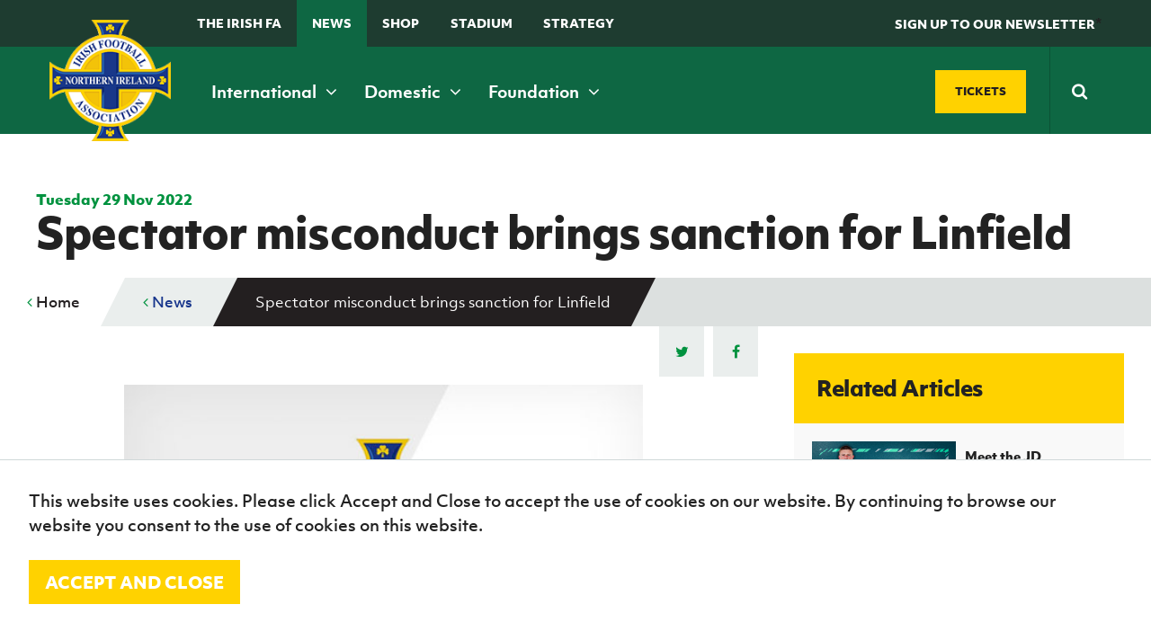

--- FILE ---
content_type: text/html; charset=utf-8
request_url: https://www.irishfa.com/news/2022/november/spectator-misconduct-brings-sanction-for-linfield
body_size: 20398
content:


<!DOCTYPE html>
<html lang="en" xmlns:ng="http://angularjs.org" id="ng-app" data-ng-app="ifaApp" data-ng-controller="main">
<head>
    <meta charset="UTF-8" />

<title>Spectator misconduct brings sanction for Linfield | IFA</title>
<meta name="description" content="The Irish FA’s Disciplinary Committee has upheld&#160;notices&#160;of&#160;complaint against&#160;both&#160;Linfield FC&#160;and Glentoran FC&#160;for breaches of the&#160;association’s&#160;Disciplinar..." />
<meta name="keywords" />

<meta property="og:locale" content="en_GB" />
<meta property="og:type" content=""/>
<meta property="og:title" content="Spectator misconduct brings sanction for Linfield" />
<meta property="og:description" content="The Irish FA’s Disciplinary Committee has upheld&#160;notices&#160;of&#160;complaint against&#160;both&#160;Linfield FC&#160;and Glentoran FC&#160;for breaches of the&#160;association’s&#160;Disciplinar..." />
<meta property="og:url" content="http://www.irishfa.com/news/2022/november/spectator-misconduct-brings-sanction-for-linfield"/>
  <meta property="og:image" content="/media/5200/ifa2.jpg"/>  
  <meta property="og:image:type" content="image/jpg" />

<meta property="og:site_name" content="IFA" />


<meta name="twitter:card" content="summary_large_image" />
<meta name="twitter:title" content="Spectator misconduct brings sanction for Linfield | IFA" />
<meta name="twitter:description" content="The Irish FA’s Disciplinary Committee has upheld&#160;notices&#160;of&#160;complaint against&#160;both&#160;Linfield FC&#160;and Glentoran FC&#160;for breaches of the&#160;association’s&#160;Disciplinar..." />
  <meta name="twitter:image:src" content="http://www.irishfa.com/media/5200/ifa2.jpg?width=500&height=250&mode=crop" />
<meta name="twitter:domain" content="http://www.irishfa.com" />

    <meta name="viewport" content="width=device-width, maximum-scale=1.0, initial-scale=1.0, user-scalable=no" />
    <meta name="apple-mobile-web-app-capable" content="yes" />
    <meta name="apple-mobile-web-app-status-bar-style" content="black" />
	
	<meta name="facebook-domain-verification" content="ffus2h74gl4tk3dr7z4bsny8yw15w4" />
	
    <!--[if lt IE 9]><script src="scripts/html5shiv.js"></script><![endif]-->
    




    <link rel="icon" type="image/x-icon" href="/images/favicon.ico">
    <link rel="apple-touch-icon-precomposed" sizes="114x114" href="/images/apple-touch-icon-114x114-precomposed.png">
    <link rel="apple-touch-icon-precomposed" sizes="72x72" href="/images/apple-touch-icon-72x72-precomposed.png">
    <link rel="apple-touch-icon-precomposed" href="/images/apple-touch-icon-57x57-precomposed.png">
    <link href="https://maxcdn.bootstrapcdn.com/font-awesome/4.7.0/css/font-awesome.min.css" rel="stylesheet">

    
    <link rel="stylesheet" href="https://use.typekit.net/rbe1mpf.css">

    <link rel="stylesheet" href="/css/jquery.fancybox.css" />
    <link rel="stylesheet" href="/Css/dist/style.css" />

    <style>
        .field-validation-error {
            color: red;
        }

        .radiobuttonlist label {
            display: inline !important;
        }

        html, body {
          overflow-x: hidden;
        }
        
        body {
          position: relative
        }
    </style>

    

    <script src="/scripts/jquery-1.10.2.min.js"></script>
    <script src="/scripts/underscore.js"></script>
    <script src="/scripts/owl.carousel.min.js"></script>

    <script src="/scripts/site.js"></script>
    <script src="/scripts/jquery.fancybox.pack.js"></script>
    <script src="/scripts/jquery.fancybox-media.js"></script>
    <script src="/scripts/ddaccordion.js"></script>
    <script src="/scripts/jquery.cycle2.js"></script>
    <script src="/scripts/jquery.cycle2.carousel.min.js"></script>
    <script src="/scripts/css3-mediaqueries.js"></script>
    <script src="/scripts/jquery.easytabs.js"></script>
    <script src="/scripts/selectivizr-min.js"></script>
    <script src="/scripts/waypoints.min.js"></script>
    <script src="/scripts/jquery.counterup.min.js"></script>
    <script src="/scripts/site-specific-scripts.js"></script>
    <script src="/scripts/imagesloaded.js"></script>
    <script src="/scripts/moment.min.js"></script>

    <script src="/scripts/jquery.countdown.js"></script>

    <script src="/Scripts/jquery.cookie.js"></script>
    

    <script src="/scripts/jquery.countdown.js"></script>
    <script src="/Scripts/foundation.min.js"></script>

    

        <script>
        (function (i, s, o, g, r, a, m) {
            i['GoogleAnalyticsObject'] = r; i[r] = i[r] || function () {
                (i[r].q = i[r].q || []).push(arguments)
            }, i[r].l = 1 * new Date(); a = s.createElement(o),
                m = s.getElementsByTagName(o)[0]; a.async = 1; a.src = g; m.parentNode.insertBefore(a, m)
        })(window, document, 'script', '//www.google-analytics.com/analytics.js', 'ga');

        ga('create', 'UA-2813378-1', 'auto');
        ga('send', 'pageview');

    </script>




    <!-- Google Tag Manager -->
    <script>
        (function (w, d, s, l, i) {
            w[l] = w[l] || []; w[l].push({
                'gtm.start':
                    new Date().getTime(), event: 'gtm.js'
            }); var f = d.getElementsByTagName(s)[0],
                j = d.createElement(s), dl = l != 'dataLayer' ? '&l=' + l : ''; j.async = true; j.src =
                    'https://www.googletagmanager.com/gtm.js?id=' + i + dl; f.parentNode.insertBefore(j, f);
        })(window, document, 'script', 'dataLayer', 'GTM-TQMRZMD');</script>
    <!-- End Google Tag Manager —>


        <!-- Facebook Pixel Code -->
    <script>!function (f, b, e, v, n, t, s) { if (f.fbq) return; n = f.fbq = function () { n.callMethod ? n.callMethod.apply(n, arguments) : n.queue.push(arguments) }; if (!f._fbq) f._fbq = n; n.push = n; n.loaded = !0; n.version = '2.0'; n.queue = []; t = b.createElement(e); t.async = !0; t.src = v; s = b.getElementsByTagName(e)[0]; s.parentNode.insertBefore(t, s) }(window, document, 'script', 'https://connect.facebook.net/en_US/fbevents.js'); fbq('init', '177317209476072'); // Insert your pixel ID here. fbq('track', 'PageView');</script>
    <noscript><img height="1" width="1" style="display:none" src="https://www.facebook.com/tr?id=177317209476072&ev=PageView&noscript=1" ; /></noscript> <!-- DO NOT MODIFY -->
    <!-- End Facebook Pixel Code -->

</head>
<body>
    <noscript>
        <img src="http://www.s3network1.com/images/track/62062.png?trk_user=62062&trk_tit=jsdisabled&trk_ref=jsdisabled&trk_loc=jsdisabled" height="0" width="0" style="display:none;" />
    </noscript>

    <script>
        $(document).ready(function () {
            //alert('boo');
            cookiesPolicyBar();
        });

        function cookiesPolicyBar() {
            // Check cookie
            if ($.cookie('ifaGdprCookie') != "active") $('#cookieAcceptBar').show();
            //Assign cookie on click
            $('#cookieAcceptBarConfirm').on('click', function () {
                $.cookie('ifaGdprCookie', 'active', { expires: 7, path: '/' }); // cookie will expire in one day
                $('#cookieAcceptBar').fadeOut();

            });
        }
    </script>
    <header class="header-inner">

        <form class="search-mobile" action="/search-results" method="get">
            <div class="search-mobile-container">
                <input type="text" placeholder="Search" name="q" required />
                <button type="submit"><span><i class="fa fa-search"></i></span></button>
            </div>
        </form>

        <div class="top-nav show-for-xmedium ">
            <div class="grid-container">
                <div class="grid-x grid-padding-x align-middle">
                    <div class="cell small-12 medium-8">
                        <ul>
                            
                            <li><a href="/irish-football-association">The Irish FA</a></li>
                            <li><a class="menu-state-active" href="/news">News</a></li>
                            
                            <li><a href="/shop" target="_blank">Shop</a></li>
                            <li><a href="/national-football-stadium-at-windsor-park">Stadium</a></li>
                                                        
                            
							<li>
                                <a href="https://www.irishfa.com/irish-fa-five-year-strategy">
                                    STRATEGY
                                </a>
                            </li>
                            <li><a class="search-trigger" href="#">&nbsp;</a></li>
                        </ul>
                    </div>
                    <div class="cell small-12 medium-4 text-right">
                        <a href="#" class="header-btn" data-open="news-letter" ng-click="showNewsLetterForm()" ng-class="{'' : shownews}"><span>SIGN UP TO OUR NEWSLETTER</span></a>*
                    </div>
                </div>
            </div>
        </div>
        <nav class="main-navigation ">
            <div class="grid-container">

                <div class="grid-x grid-padding-x align-middle">

                    <div class="cell small-12 medium-12 xmedium-9">
                        <div class="header-left">
                            <span class="mobile-navigation-trigger" ng-click="mobilemenuopen=!mobilemenuopen">
                                <i class="fa" ng-class="{ 'fa-bars' : !mobilemenuopen, 'fa-times' : mobilemenuopen }"></i>
                                <em ng-if="!mobilemenuopen">Menu</em>
                                <em ng-if="mobilemenuopen">Close</em>
                            </span>
                        </div>

                        <a class="logo" href="/">
                            <img src="/images/logo.png" alt="Irish Football Association">
                        </a>
                        <span class="mobile-search-trigger"> </span>

                        <nav class="main-nav">
                            <ul>
                                <li><a href="/ifa-international" data-meganav="1" class="meganav-trigger">International&nbsp;<i class="fa fa-angle-down"></i></a></li>
                                <li><a href="/ifa-domestic" data-meganav="2" class="meganav-trigger">Domestic&nbsp;<i class="fa fa-angle-down"></i></a></li>
                                <li><a href="/irish-fa-foundation" data-meganav="3" class="meganav-trigger">Foundation&nbsp;<i class="fa fa-angle-down"></i></a></li>
                            </ul>
                        </nav>
                    </div>
                    <div class="cell small-12 medium-12 xmedium-3">

                        <div class="header-ticket-search align-middle flex-end">
                            <a class="button custom-size" href="https://www.irishfa.com/tickets" class="buy-tickets"><span>Tickets</span></a>
                            <span class="middle-border"></span>
                            <form class="search-main" action="/search-results" method="get">
                                <input class="search-input" autocomplete="off" type="text" placeholder="Search" name="q" required />
                                <button type="submit"><span><i class="fa fa-search"></i></span></button>
                            </form>
                        </div>
                    </div>

                </div>
            </div>
        </nav>

        <div class="reveal" id="news-letter" data-reveal>
            <h2><strong>Sign up to the Irish FA Newsletter today</strong></h2>
            <small>Keep up-to-date with all the latest news from the Irish FA including ticket updates, match information, competitions, articles and much more.</small>

            <form ng-submit="submitFanNews()" id="fan-news-form" ng-class="{'show' : shownews, 'sent' : sent}">

                <input type="email" class="textbox" ng-model="newsletterEmail" ng-show="shownews" placeholder="Email address" required />
                <button type="submit" class="button yellow">
                    <span ng-hide="newsSending">Subscribe</span>
                    <i ng-if="newsSending" class="fa fa-cog fa-spin"></i>
                </button>

                <div id="thank-you"><span>Thank you</span></div>

            </form>

            <button class="close-button" data-close aria-label="Close reveal" type="button">
                <span aria-hidden="true" class="color--white">&times;</span>
            </button>

            

        </div>







         <div class="meganav" data-meganav="1">
      <div class="row-medium">
        <div class="col col-4">

                  <div class="subsection">
          <h5><a href="/ifa-international/fixtures-and-results"><i>B</i><span>Fixtures and results</span></a></h5>
        </div>
 
           

        </div>
        <div class="col col-4">

                  <div class="subsection">
          <h5><a href="/ifa-international/squads"><i>E</i><span>Squads</span></a></h5>
            <ul>
                <li><a href="/ifa-international/squads/northern-ireland-senior-men">Northern Ireland Senior Men</a></li>
                <li><a href="/ifa-international/squads/northern-ireland-under-21">Northern Ireland Under 21</a></li>
                <li><a href="/ifa-international/squads/northern-ireland-under-19-men">Northern Ireland Under 19 Men</a></li>
                <li><a href="/ifa-international/squads/northern-ireland-under-17-men">Northern Ireland Under 17 Men</a></li>
                <li><a href="/ifa-international/squads/northern-ireland-senior-women">Northern Ireland Senior Women</a></li>
                <li><a href="/ifa-international/squads/northern-ireland-under-19-women">Northern Ireland Under 19 Women</a></li>
                <li><a href="/ifa-international/squads/northern-ireland-under-17-women">Northern Ireland Under 17 Women</a></li>
            </ul>
        </div>
 
           

        </div>
        <div class="col col-4">

                  <div class="subsection">
          <h5><a href="/ifa-international/gawa-zone"><i>D</i><span>GAWA Zone</span></a></h5>
            <ul>
                <li><a href="/ifa-international/gawa-zone/supporters-clubs">Supporters&#39; clubs</a></li>
                <li><a href="/ifa-international/gawa-zone/fan-experience">Fan Experience</a></li>
                <li><a href="/ifa-international/gawa-zone/rewind-watch-classic-northern-ireland-matches">REWIND: Watch classic Northern Ireland matches</a></li>
                <li><a href="/ifa-international/gawa-zone/northern-ireland-hall-of-fame">Northern Ireland Hall of Fame</a></li>
                <li><a href="/ifa-international/gawa-zone/gawa-shop">GAWA Shop</a></li>
            </ul>
        </div>
 
                  <div class="subsection">
          <h5><a href="/ifa-international/jd-national-academy"><i>J</i><span>JD National Academy</span></a></h5>
            <ul>
                <li><a href="/ifa-international/jd-national-academy/about-jd-national-academy">About JD National Academy</a></li>
            </ul>
        </div>
 

        </div>
      </div>
    </div>


    <div class="meganav" data-meganav="2">
      <div class="row-medium">
        <div class="col col-4">

                  <div class="subsection">
          <h5><a href="/ifa-domestic/fixtures-results"><i>B</i><span>Fixtures &amp; Results</span></a></h5>
        </div>
 
                  <div class="subsection">
          <h5><a href="/ifa-domestic/cup-competitions"><i>A</i><span>Cup competitions</span></a></h5>
            <ul>
                <li><a href="/ifa-domestic/cup-competitions/clearer-water-irish-cup">Clearer Water Irish Cup</a></li>
                <li><a href="/ifa-domestic/cup-competitions/womens-challenge-cup">Women&#39;s Challenge Cup</a></li>
                <li><a href="/ifa-domestic/cup-competitions/mccombs-coach-travel-intermediate-cup">McComb&#39;s Coach Travel Intermediate Cup</a></li>
                <li><a href="/ifa-domestic/cup-competitions/fonacab-craig-stanfield-junior-cup">fonaCAB Craig Stanfield Junior Cup</a></li>
                <li><a href="/ifa-domestic/cup-competitions/harry-cavan-youth-cup">Harry Cavan Youth Cup</a></li>
            </ul>
        </div>
 

        </div>
        <div class="col col-4">

                  <div class="subsection">
          <h5><a href="/ifa-domestic/leagues"><i>M</i><span>Leagues</span></a></h5>
            <ul>
                <li><a href="/ifa-domestic/leagues/nifl-premiership">NIFL Premiership</a></li>
                <li><a href="/ifa-domestic/leagues/nifl-women-s-premiership">NIFL Women’s Premiership</a></li>
                <li><a href="/ifa-domestic/leagues/nifl-championship">NIFL Championship</a></li>
                <li><a href="/ifa-domestic/leagues/nifl-premier-intermediate-league">NIFL Premier Intermediate League</a></li>
                <li><a href="/ifa-domestic/leagues/northern-ireland-womens-football-association">Northern Ireland Women&#39;s Football Association</a></li>
                <li><a href="/ifa-domestic/leagues/northern-amateur-football-league">Northern Amateur Football League</a></li>
                <li><a href="/ifa-domestic/leagues/player-registration-forms">Player Registration Forms</a></li>
            </ul>
        </div>
 

        </div>
        <div class="col col-4">


        </div>
      </div>
    </div>

    <div class="meganav" data-meganav="3">
      <div class="row-medium">
        <div class="col col-3">

                  <div class="subsection">
          <h5><a href="/irish-fa-foundation/grassroots-and-youth-football"><i>G</i><span>Grassroots and Youth Football</span></a></h5>
            <ul>
                <li><a href="/irish-fa-foundation/grassroots-and-youth-football/irish-fa-football-camps">Irish FA Football Camps</a></li>
                <li><a href="/irish-fa-foundation/grassroots-and-youth-football/mcdonalds-programmes">McDonald&#39;s Programmes</a></li>
                <li><a href="/irish-fa-foundation/grassroots-and-youth-football/girls-and-womens-football">Girls&#39; and women&#39;s football</a></li>
                <li><a href="/irish-fa-foundation/grassroots-and-youth-football/safeguarding">Safeguarding</a></li>
                <li><a href="/irish-fa-foundation/grassroots-and-youth-football/delivering-let-them-play">Delivering Let Them Play</a></li>
                <li><a href="/irish-fa-foundation/grassroots-and-youth-football/schools-programmes">Schools Programmes</a></li>
                <li><a href="/irish-fa-foundation/grassroots-and-youth-football/howdens-game-changer-programme">Howdens Game Changer Programme</a></li>
                <li><a href="/irish-fa-foundation/grassroots-and-youth-football/youth-football-framework">Youth Football Framework</a></li>
            </ul>
        </div>
 


        </div>
        <div class="col col-3">

                  <div class="subsection">
          <h5><a href="/irish-fa-foundation/disability-and-inclusive-football"><i>K</i><span>Disability and Inclusive Football</span></a></h5>
            <ul>
                <li><a href="/irish-fa-foundation/disability-and-inclusive-football/coaching">Coaching</a></li>
                <li><a href="/irish-fa-foundation/disability-and-inclusive-football/disability-strategy-booklet">Disability Strategy Booklet</a></li>
                <li><a href="/irish-fa-foundation/disability-and-inclusive-football/deaf-football">Deaf football</a></li>
                <li><a href="/irish-fa-foundation/disability-and-inclusive-football/george-best-community-cup">George Best Community Cup</a></li>
            </ul>
        </div>
 


        </div>
        <div class="col col-3">

                  <div class="subsection">
          <h5><a href="/irish-fa-foundation/community-volunteering"><i>C</i><span>Community &amp; Volunteering</span></a></h5>
            <ul>
                <li><a href="/irish-fa-foundation/community-volunteering/stadium-community-benefits-initiative">Stadium Community Benefits Initiative</a></li>
                <li><a href="/irish-fa-foundation/community-volunteering/how-to-volunteer">How to volunteer</a></li>
                <li><a href="/irish-fa-foundation/community-volunteering/people-clubs">People &amp; Clubs</a></li>
                <li><a href="/irish-fa-foundation/community-volunteering/stay-onside">Stay Onside</a></li>
                <li><a href="/irish-fa-foundation/community-volunteering/ahead-of-the-game">Ahead of the Game</a></li>
                <li><a href="/irish-fa-foundation/community-volunteering/walking-football">Walking Football</a></li>
                <li><a href="/irish-fa-foundation/community-volunteering/department-for-communities">Department for Communities</a></li>
                <li><a href="/irish-fa-foundation/community-volunteering/young-leaders-programme">Young Leaders Programme</a></li>
                <li><a href="/irish-fa-foundation/community-volunteering/fresh-start-through-sport-programme">Fresh Start Through Sport Programme</a></li>
            </ul>
        </div>
 

        </div>
        <div class="col col-3">

                  <div class="subsection">
          <h5><a href="/irish-fa-foundation/futsal"><i>N</i><span>Futsal</span></a></h5>
            <ul>
                <li><a href="/irish-fa-foundation/futsal/grassroots-futsal-development">Grassroots Futsal Development</a></li>
                <li><a href="/irish-fa-foundation/futsal/domestic-futsal-competitions">Domestic Futsal Competitions</a></li>
                <li><a href="/irish-fa-foundation/futsal/futsal-coach-education">Futsal Coach Education</a></li>
                <li><a href="/irish-fa-foundation/futsal/futsal-referee-education">Futsal Referee Education</a></li>
                <li><a href="/irish-fa-foundation/futsal/international-futsal">International Futsal</a></li>
            </ul>
        </div>
 

        </div>
      </div>
    </div>





        <div class="clearfix"></div>
        </div>
    </header>


    <style>
        .sub-nav {
            display: none;
        }

            .sub-nav.open {
                display: block;
            }
    </style>


    
<nav class="mobile-navigation" ng-class="{'open' : mobilemenuopen}">
  <ul>
    <li><a href="/">Home</a></li>
        <li>

                <a href="/ifa-international">International teams</a>
                    <span class="nav-toggle"><i class="fa fa-angle-down"></i></span>
                    <ul class="sub-nav">
                            <li>
                                <a href="/ifa-international/fixtures-and-results">Fixtures and results</a>
                            </li>
                            <li>
                                <a href="/ifa-international/squads">Squads</a>
                            </li>
                            <li>
                                <a href="/ifa-international/gawa-zone">GAWA Zone</a>
                            </li>
                            <li>
                                <a href="/ifa-international/jd-national-academy">JD National Academy</a>
                            </li>
                            <li>
                                <a href="/ifa-international/irish-fa-jd-national-academy-residential">Irish FA JD National Academy Residential</a>
                            </li>
                            <li>
                                <a href="/ifa-international/a-new-dream-uefa-womens-euro-2022">A New Dream | UEFA Women&#39;s Euro 2022</a>
                            </li>
                    </ul>

        </li>
        <li>

                <a href="/ifa-domestic">Domestic</a>
                    <span class="nav-toggle"><i class="fa fa-angle-down"></i></span>
                    <ul class="sub-nav">
                            <li>
                                <a href="/ifa-domestic/fixtures-results">Fixtures &amp; Results</a>
                            </li>
                            <li>
                                <a href="/ifa-domestic/cup-competitions">Cup competitions</a>
                            </li>
                            <li>
                                <a href="/ifa-domestic/leagues">Leagues</a>
                            </li>
                    </ul>

        </li>
        <li>

                <a href="/irish-fa-foundation">Irish FA Foundation</a>
                    <span class="nav-toggle"><i class="fa fa-angle-down"></i></span>
                    <ul class="sub-nav">
                            <li>
                                <a href="/irish-fa-foundation/grassroots-and-youth-football">Grassroots and Youth Football</a>
                            </li>
                            <li>
                                <a href="/irish-fa-foundation/disability-and-inclusive-football">Disability and Inclusive Football</a>
                            </li>
                            <li>
                                <a href="/irish-fa-foundation/community-volunteering">Community &amp; Volunteering</a>
                            </li>
                            <li>
                                <a href="/irish-fa-foundation/futsal">Futsal</a>
                            </li>
                            <li>
                                <a href="/irish-fa-foundation/ifa-foundation-online-resources">IFA Foundation online resources</a>
                            </li>
                    </ul>

        </li>
        <li>

                <a href="/irish-football-association">The Irish FA</a>
                    <span class="nav-toggle"><i class="fa fa-angle-down"></i></span>
                    <ul class="sub-nav">
                            <li>
                                <a href="/irish-football-association/about-the-ifa">About the IFA</a>
                            </li>
                            <li>
                                <a href="/irish-football-association/irish-fa-dcms-grassroots-facilities-investment-fund-2025-26">Irish FA / DCMS Grassroots Facilities Investment Fund 2025-26</a>
                            </li>
                            <li>
                                <a href="/irish-football-association/appeals">Appeals</a>
                            </li>
                            <li>
                                <a href="/irish-football-association/coach-education">Coach Education</a>
                            </li>
                            <li>
                                <a href="/irish-football-association/refereeing">Refereeing</a>
                            </li>
                            <li>
                                <a href="/irish-football-association/official-partners-of-the-irish-fa">Official partners of the Irish FA</a>
                            </li>
                            <li>
                                <a href="/irish-football-association/association-documents">Association Documents</a>
                            </li>
                            <li>
                                <a href="/irish-football-association/stadium">Stadium</a>
                            </li>
                            <li>
                                <a href="/irish-football-association/suspension-list-and-notice-of-complaints">Suspension List and Notice of Complaints</a>
                            </li>
                            <li>
                                <a href="/irish-football-association/club-licensing">Club Licensing</a>
                            </li>
                            <li>
                                <a href="/irish-football-association/rules-and-regulations">Rules and regulations</a>
                            </li>
                            <li>
                                <a href="/irish-football-association/agents">Agents</a>
                            </li>
                            <li>
                                <a href="/irish-football-association/anti-doping">Anti-doping</a>
                            </li>
                            <li>
                                <a href="/irish-football-association/contact-us">Contact Us</a>
                            </li>
                            <li>
                                <a href="/irish-football-association/social-return-on-investment-sroi">Social Return On Investment  - SROI</a>
                            </li>
                            <li>
                                <a href="/irish-football-association/youth-football-framework">Youth Football Framework</a>
                            </li>
                            <li>
                                <a href="/irish-football-association/facilities">Facilities</a>
                            </li>
                            <li>
                                <a href="/irish-football-association/men-s-football-pyramid-restructure">Men’s Football Pyramid Restructure</a>
                            </li>
                            <li>
                                <a href="/irish-football-association/inspire-programme">Inspire Programme</a>
                            </li>
                    </ul>

        </li>
        <li>

                <a href="/news">News</a>
                    <span class="nav-toggle"><i class="fa fa-angle-down"></i></span>
                    <ul class="sub-nav">
                            <li>
                                <a href="/news/categories">Categories</a>
                            </li>
                    </ul>

        </li>
        <li>

                <a href="/events">Events</a>
                    <span class="nav-toggle"><i class="fa fa-angle-down"></i></span>
                    <ul class="sub-nav">
                            <li>
                                <a href="/events/categories">Categories</a>
                            </li>
                    </ul>

        </li>
        <li>

                <a href="/shop">Shop</a>
                    <span class="nav-toggle"><i class="fa fa-angle-down"></i></span>
                    <ul class="sub-nav">
                            <li>
                                <a href="/shop/black-friday-offers-2023">Black Friday offers 2023</a>
                            </li>
                    </ul>

        </li>
        <li>

                <a class="button blue" href="/tickets"><i>H</i> Tickets</a>

        </li>
        <li>

                <a href="/subscribe">Subscribe</a>

        </li>
        <li>

                <a href="/newsletter">Newsletter</a>

        </li>
        <li>

                <a href="/irish-fa-five-year-strategy">Irish FA five-year strategy</a>

        </li>
        <li>

                <a href="/find-a-club">Find A Club</a>
                    <span class="nav-toggle"><i class="fa fa-angle-down"></i></span>
                    <ul class="sub-nav">
                            <li>
                                <a href="/find-a-club/sion-swifts-ladies-girls-fc">Sion Swifts Ladies &amp; Girls FC</a>
                            </li>
                            <li>
                                <a href="/find-a-club/linfield-ladies-fc">Linfield Ladies FC</a>
                            </li>
                            <li>
                                <a href="/find-a-club/glentoran-women-fc">Glentoran Women FC</a>
                            </li>
                            <li>
                                <a href="/find-a-club/crusaders-strikers-womens-fc">Crusaders Strikers Women&#39;s F.C.</a>
                            </li>
                            <li>
                                <a href="/find-a-club/craigavon-city-ladies">Craigavon City Ladies</a>
                            </li>
                            <li>
                                <a href="/find-a-club/ambassadors-fc">Ambassadors FC</a>
                            </li>
                            <li>
                                <a href="/find-a-club/lisburn-ladies">Lisburn Ladies</a>
                            </li>
                            <li>
                                <a href="/find-a-club/carnmoney-ladies-fc">Carnmoney Ladies FC</a>
                            </li>
                            <li>
                                <a href="/find-a-club/albert-foundry-fc">Albert Foundry FC</a>
                            </li>
                            <li>
                                <a href="/find-a-club/antrim-rovers-fc">Antrim Rovers FC</a>
                            </li>
                            <li>
                                <a href="/find-a-club/armagh-city-ladies-and-girls">Armagh City Ladies and Girls</a>
                            </li>
                            <li>
                                <a href="/find-a-club/ballinamallard-united">Ballinamallard United</a>
                            </li>
                            <li>
                                <a href="/find-a-club/ballymena-united-allstars">Ballymena United Allstars</a>
                            </li>
                            <li>
                                <a href="/find-a-club/22nd-ob-ladies-fc">22nd OB / Ladies FC</a>
                            </li>
                            <li>
                                <a href="/find-a-club/ballynagross-fc">Ballynagross FC</a>
                            </li>
                            <li>
                                <a href="/find-a-club/ballynahinch-youth-ladies">Ballynahinch Youth Ladies</a>
                            </li>
                            <li>
                                <a href="/find-a-club/banbridge-rangers">Banbridge Rangers</a>
                            </li>
                            <li>
                                <a href="/find-a-club/bangor-ladies-fc">Bangor Ladies FC</a>
                            </li>
                            <li>
                                <a href="/find-a-club/belfast-celtic-ladies">Belfast Celtic Ladies</a>
                            </li>
                            <li>
                                <a href="/find-a-club/belfast-ravens">Belfast Ravens</a>
                            </li>
                            <li>
                                <a href="/find-a-club/belfast-swifts">Belfast Swifts</a>
                            </li>
                            <li>
                                <a href="/find-a-club/carrick-rangers-academy">Carrick Rangers Academy</a>
                            </li>
                            <li>
                                <a href="/find-a-club/castlewellan-fc">Castlewellan FC</a>
                            </li>
                            <li>
                                <a href="/find-a-club/cliftonville-ladies">Cliftonville Ladies</a>
                            </li>
                            <li>
                                <a href="/find-a-club/coleraine-ladies">Coleraine Ladies</a>
                            </li>
                            <li>
                                <a href="/find-a-club/comber-rec-ladies">Comber Rec Ladies</a>
                            </li>
                            <li>
                                <a href="/find-a-club/craigavon-city">Craigavon City</a>
                            </li>
                            <li>
                                <a href="/find-a-club/crewe-united-ladies">Crewe United Ladies</a>
                            </li>
                            <li>
                                <a href="/find-a-club/crumlin-united-football-academy">Crumlin United Football Academy</a>
                            </li>
                            <li>
                                <a href="/find-a-club/derry-city-fc">Derry City FC</a>
                            </li>
                            <li>
                                <a href="/find-a-club/downpatrick-fc">Downpatrick FC</a>
                            </li>
                            <li>
                                <a href="/find-a-club/dungiven-celtic-girls">Dungiven Celtic Girls</a>
                            </li>
                            <li>
                                <a href="/find-a-club/foyle-belles">Foyle Belles</a>
                            </li>
                            <li>
                                <a href="/find-a-club/greenisland-girls">Greenisland Girls</a>
                            </li>
                            <li>
                                <a href="/find-a-club/irvinestown-wanderers">Irvinestown Wanderers</a>
                            </li>
                            <li>
                                <a href="/find-a-club/killen-rangers">Killen Rangers</a>
                            </li>
                            <li>
                                <a href="/find-a-club/larne-ladies">Larne Ladies</a>
                            </li>
                            <li>
                                <a href="/find-a-club/linfield-ladies">Linfield Ladies</a>
                            </li>
                            <li>
                                <a href="/find-a-club/lisburn-ladies-fc">Lisburn Ladies FC</a>
                            </li>
                            <li>
                                <a href="/find-a-club/lisburn-rangers-ladies">Lisburn Rangers Ladies</a>
                            </li>
                            <li>
                                <a href="/find-a-club/lisnaskea-rovers-fc">Lisnaskea Rovers FC</a>
                            </li>
                            <li>
                                <a href="/find-a-club/mid-ulster-ladies-fc">Mid Ulster Ladies FC</a>
                            </li>
                            <li>
                                <a href="/find-a-club/moneyslane-ladies-fc">Moneyslane Ladies FC</a>
                            </li>
                            <li>
                                <a href="/find-a-club/mountjoy-fc">Mountjoy FC</a>
                            </li>
                            <li>
                                <a href="/find-a-club/roe-valley-girls">Roe Valley Girls</a>
                            </li>
                            <li>
                                <a href="/find-a-club/sion-swifts">Sion Swifts</a>
                            </li>
                            <li>
                                <a href="/find-a-club/st-james-swifts">St James Swifts</a>
                            </li>
                            <li>
                                <a href="/find-a-club/st-marys-fc">St Mary&#39;s FC</a>
                            </li>
                            <li>
                                <a href="/find-a-club/st-matthews">St Matthew&#39;s</a>
                            </li>
                            <li>
                                <a href="/find-a-club/tummery-athletic-fc">Tummery Athletic FC</a>
                            </li>
                    </ul>

        </li>
        <li>

                <a href="/football-ni-app">Football NI app</a>

        </li>
        <li>

                <a href="/esports">Esports</a>

        </li>
        <li>

                <a href="/fotm">FOTM</a>

        </li>
        <li>

                <a href="/irishcupfinal">IrishCupFinal</a>

        </li>


		
        <li>
            <a href="https://www.irishfa.com/ifa-international/a-new-dream-uefa-womens-euro-2022">
                Women’s Euro
            </a>
        </li>
  </ul>
</nav>



    




<section class="breadcrumb mobile ">

    <div class="row">
      <ul>
        <li><a href="#" id="go-back"><i class="fa fa-angle-left"></i> Back</a><span></span></li>
      </ul>
        <div class="section-menu">
          <a class="button secondary small section-menu-trigger" ng-click="innermobilenav=!innermobilenav">
            <span class="accordprefix"> <i class='fa' ng-class="{'fa-bars' : !innermobilenav, 'fa-times' : innermobilenav}"></i></span>
            <span>In this section</span>
          </a>
        </div>
        <ul class="section-menu-list" ng-class="{'open' : innermobilenav}">
            <li>
              <a href="/news/2022/november/obituary-jimmy-davis">Obituary: Jimmy Davis</a>

              

            </li>
            <li>
              <a href="/news/2022/november/electric-ireland-women-s-challenge-cup-final-to-be-streamed-live">Electric Ireland Women’s Challenge Cup Final to be streamed live</a>

              

            </li>
            <li>
              <a href="/news/2022/november/draw-made-for-irish-cup-fourth-round">Draw made for Irish Cup fourth round</a>

              

            </li>
            <li>
              <a href="/news/2022/november/harry-cavan-youth-cup-third-round-draw">Harry Cavan Youth Cup third round draw</a>

              

            </li>
            <li>
              <a href="/news/2022/november/late-equaliser-denies-u16s-victory-shield-win">Late equaliser denies U16s Victory Shield win</a>

              

            </li>
            <li>
              <a href="/news/2022/november/mcdonald-s-fun-football-extends-grassroots-programme-until-2026">McDonald’s Fun Football extends grassroots programme until 2026</a>

              

            </li>
            <li>
              <a href="/news/2022/november/obituary-sammy-j-wilson">Obituary: Sammy J Wilson</a>

              

            </li>
            <li>
              <a href="/news/2022/november/u16s-end-victory-shield-campaign-on-winning-note">U16s end Victory Shield campaign on winning note</a>

              

            </li>
            <li>
              <a href="/news/2022/november/stage-set-for-electric-ireland-women-s-challenge-cup">Stage set for Electric Ireland Women’s Challenge Cup</a>

              

            </li>
            <li>
              <a href="/news/2022/november/irish-fa-ulster-gaa-and-ulster-rugby-to-host-club-development-webinars">Irish FA, Ulster GAA and Ulster Rugby to host Club development webinars</a>

              

            </li>
            <li>
              <a href="/news/2022/november/northern-ireland-u17s-reach-elite-stage-of-euro-qualifiers">Northern Ireland U17s reach elite stage of Euro qualifiers</a>

              

            </li>
            <li>
              <a href="/news/2022/november/glentoran-electric-ireland-womens-challenge-cup-winners-again">Glentoran: Electric Ireland Women&#39;s Challenge Cup winners - again!</a>

              

            </li>
            <li>
              <a href="/news/2022/november/kick-off-for-2022-halloween-camps-supported-by-ms-food">Kick off for 2022 Halloween Camps supported by M&amp;S Food</a>

              

            </li>
            <li>
              <a href="/news/2022/november/ni-player-watch-paddy-lane-at-the-double-in-fa-cup">NI Player Watch - Paddy Lane at the double in FA Cup</a>

              

            </li>
            <li>
              <a href="/news/2022/november/aaron-hughes-appointed-irish-fa-technical-director">Aaron Hughes appointed Irish FA Technical Director</a>

              

            </li>
            <li>
              <a href="/news/2022/november/northern-ireland-senior-womens-squad-named-for-italy-friendly">Northern Ireland senior women&#39;s squad named for Italy friendly</a>

              

            </li>
            <li>
              <a href="/news/2022/november/translink-broadens-its-support-for-schools-football">Translink broadens its support for schools’ football</a>

              

            </li>
            <li>
              <a href="/news/2022/november/people-and-clubs-programme-set-to-host-leadership-webinars">People and Clubs programme set to host leadership webinars</a>

              

            </li>
            <li>
              <a href="/news/2022/november/northern-ireland-u18s-to-face-austria-twice-next-week">Northern Ireland U18s to face Austria twice next week</a>

              

            </li>
            <li>
              <a href="/news/2022/november/irish-fa-foundation-and-ulster-university-present-evidence-to-ni-affairs-committee">Irish FA Foundation and Ulster University present evidence to NI Affairs Committee</a>

              

            </li>
            <li>
              <a href="/news/2022/november/northern-ireland-v-italy-to-be-streamed-by-bbc">Northern Ireland v Italy to be streamed by BBC</a>

              

            </li>
            <li>
              <a href="/news/2022/november/irish-fa-supports-anti-bullying-week">Irish FA supports Anti-Bullying Week</a>

              

            </li>
            <li>
              <a href="/news/2022/november/ni-player-watch-smyths-goalscoring-form-continues">NI Player Watch - Smyth&#39;s goalscoring form continues</a>

              

            </li>
            <li>
              <a href="/news/2022/november/new-competition-provides-boost-for-girls-football-in-schools">New competition provides boost for girls’ football in schools</a>

              

            </li>
            <li>
              <a href="/news/2022/november/shiels-is-expecting-italians-to-provide-a-tough-challenge">Shiels is expecting Italians to provide a tough challenge</a>

              

            </li>
            <li>
              <a href="/news/2022/november/late-goals-see-austria-defeat-northern-ireland-u18s">Late goals see Austria defeat Northern Ireland U18s</a>

              

            </li>
            <li>
              <a href="/news/2022/november/northern-ireland-women-secure-fine-1-0-friendly-win-against-italy">Northern Ireland Women secure fine 1-0 friendly win against Italy</a>

              

            </li>
            <li>
              <a href="/news/2022/november/uk-and-ireland-submits-preliminary-bid-dossier-to-host-uefa-euro-2028">UK and Ireland submits preliminary bid dossier to host UEFA Euro 2028</a>

              

            </li>
            <li>
              <a href="/news/2022/november/northern-ireland-u18s-set-to-face-austria-for-second-time-this-week">Northern Ireland U18s set to face Austria for second time this week</a>

              

            </li>
            <li>
              <a href="/news/2022/november/northern-ireland-u18s-lose-out-to-austria-u18s">Northern Ireland U18s lose out to Austria U18s</a>

              

            </li>
            <li>
              <a href="/news/2022/november/new-app-a-first-for-football-in-northern-ireland">New app ‘a first’ for football in Northern Ireland</a>

              

            </li>
            <li>
              <a href="/news/2022/november/referee-exchange-with-fai-continues-to-flourish">Referee exchange with FAI continues to flourish</a>

              

            </li>
            <li>
              <a href="/news/2022/november/world-cup-star-retraces-steps-to-a-golden-age-for-northern-ireland">World Cup star retraces steps to a golden age for Northern Ireland</a>

              

            </li>
            <li>
              <a href="/news/2022/november/fonacab-junior-cup-third-round-up">fonaCAB Junior Cup third round-up</a>

              

            </li>
            <li>
              <a href="/news/2022/november/results-mccombs-coach-travel-intermediate-cup-second-round-recap">Results | McComb&#39;s Coach Travel Intermediate Cup second round recap</a>

              

            </li>
            <li>
              <a href="/news/2022/november/ni-player-watch-wade-and-furness-on-target-in-wsl">NI Player Watch | Wade and Furness on target in WSL</a>

              

            </li>
            <li>
              <a href="/news/2022/november/mccombs-coach-travel-intermediate-cup-round-three-draw">McComb&#39;s Coach Travel Intermediate Cup | Round three draw</a>

              

            </li>
            <li>
              <a href="/news/2022/november/pro-licence-students-make-the-grade">Pro Licence students make the grade</a>

              

            </li>
            <li>
              <a href="/news/2022/november/northern-ireland-women-s-futsal-leagues-get-under-way">Northern Ireland Women’s Futsal Leagues get under way</a>

              

            </li>
            <li>
              <a href="/news/2022/november/fonacab-junior-cup-fourth-round-draw-made">fonaCAB Junior Cup fourth round draw made</a>

              

            </li>
            <li>
              <a href="/news/2022/november/abbey-ps-win-training-masterclass-with-northern-ireland-teams">Abbey PS win training masterclass with Northern Ireland teams</a>

              

            </li>
            <li>
              <a href="/news/2022/november/kelsey-demonstrates-power-of-football-at-un-event-in-qatar">Kelsey demonstrates power of football at UN event in Qatar</a>

              

            </li>
            <li>
              <a href="/news/2022/november/herdman-misses-ceremony-due-to-world-cup-commitments">Herdman misses ceremony due to World Cup commitments</a>

              

            </li>
            <li>
              <a href="/news/2022/november/irish-cup-fourth-round-recap">Irish Cup: Fourth Round recap</a>

              

            </li>
            <li>
              <a href="/news/2022/november/fans-get-exclusive-screening-of-why-we-dance">Fans get exclusive screening of &#39;Why We Dance&#39;</a>

              

            </li>
            <li>
              <a href="/news/2022/november/spectator-misconduct-brings-sanction-for-linfield">Spectator misconduct brings sanction for Linfield</a>

              

            </li>
            <li>
              <a href="/news/2022/november/st-pauls-high-school-win-mixed-nine-a-side-tournament">St Paul&#39;s High School win mixed nine-a-side tournament</a>

              

            </li>
        </ul>        

  </div>
</section>
<script>
  $('#go-back').on('click', function(e) {
    window.history.back();
  });
</script>








<section class="hero-inner news-banner">
    <div class="row">
        <div class="col-12 col flush">
    
            <div class="new-banner-title">
                <div class="page-title-inner">
                    <h1>
                        <div class="date">Tuesday 29 Nov 2022</div>
Spectator misconduct brings sanction for Linfield
                    </h1>


             </div>
            </div>
        </div>
    </div>
</section>



<section class="breadcrumb desktop ">
    <div class="row">
        <ul>
                <li><a href="/"><i class="fa fa-angle-left"></i>&nbsp;Home</a><span></span></li>
                <li><a href="/news"><i class="fa fa-angle-left"></i>&nbsp;News</a><span></span></li>
            <li>Spectator misconduct brings sanction for Linfield<span></span></li>
        </ul>
    </div>
</section>


<section class="inner-content general-content news-inner-banner" style="background-color:#fff;">
    <div class="row-medium">
        <div class="col-8 col flush content-main">

                       <div class="gc-rte ">
            <div class="box-body no-bottom-padding">
              <div class="content-panel gc-margin-inner">

                <div class="featured-media no-bottom-margin">

                    <img src="/media/5200/ifa2.jpg" alt="ifa2.jpg" title="ifa2.jpg"/>
                  

                </div>

              </div>
            </div>
          </div>


            





<div class="gc-rte">

  <div class="box-body">

    <div class="content-panel gc-margin-inner">
       <h4><span class="s3"><span class="bumpedFont15">The Irish FA’s Disciplinary Committee has upheld </span></span><span class="s3"><span class="bumpedFont15">n</span></span><span class="s3"><span class="bumpedFont15">otice</span></span><span class="s3"><span class="bumpedFont15">s</span></span><span class="s3"><span class="bumpedFont15"> of </span></span><span class="s3"><span class="bumpedFont15">c</span></span><span class="s3"><span class="bumpedFont15">omplaint against </span></span><span class="s3"><span class="bumpedFont15">both </span></span><span class="s3"><span class="bumpedFont15">Linfield FC</span></span><span class="s3"><span class="bumpedFont15"> and Glentoran FC</span></span><span class="s3"><span class="bumpedFont15"> for breaches of the </span></span><span class="s3"><span class="bumpedFont15">associat</span></span><span class="s3"><span class="bumpedFont15">ion</span></span><span class="s3"><span class="bumpedFont15">’s </span></span><span class="s3"><span class="bumpedFont15">Disciplinary Code.</span></span></h4>
<p><span class="s3" style="font-size: 1em;"><span class="bumpedFont15">The </span></span><span class="s3" style="font-size: 1em;"><span class="bumpedFont15">c</span></span><span class="s3" style="font-size: 1em;"><span class="bumpedFont15">ommittee </span></span><span class="s3" style="font-size: 1em;"><span class="bumpedFont15">held</span></span><span class="s3" style="font-size: 1em;"><span class="bumpedFont15"> a sanction</span></span><span class="s3" style="font-size: 1em;"><span class="bumpedFont15">-</span></span><span class="s3" style="font-size: 1em;"><span class="bumpedFont15">only hearing to consider </span></span><span class="s3" style="font-size: 1em;"><span class="bumpedFont15">points in </span></span><span class="s3" style="font-size: 1em;"><span class="bumpedFont15">mitigation from Linfield after </span></span><span class="s3" style="font-size: 1em;"><span class="bumpedFont15">the club was </span></span><span class="s3" style="font-size: 1em;"><span class="bumpedFont15">issued with a</span></span><span class="s3" style="font-size: 1em;"><span class="bumpedFont15"> notice for</span></span><span class="s3" style="font-size: 1em;"><span class="bumpedFont15"> </span></span><span class="s3" style="font-size: 1em;"><span class="bumpedFont15">breach</span></span><span class="s3" style="font-size: 1em;"><span class="bumpedFont15">ing</span></span><span class="s3" style="font-size: 1em;"><span class="bumpedFont15"> Article 33.1 following incidents in </span></span><span class="s3" style="font-size: 1em;"><span class="bumpedFont15">the</span></span><span class="s3" style="font-size: 1em;"><span class="bumpedFont15"> </span></span><span class="s3" style="font-size: 1em;"><span class="bumpedFont15">NIFL Danske Bank Premiership fixture against Glentoran </span></span><span class="s3" style="font-size: 1em;"><span class="bumpedFont15">at the National Football Stadium at Winds</span></span><span class="s3" style="font-size: 1em;"><span class="bumpedFont15">or Park </span></span><span class="s3" style="font-size: 1em;"><span class="bumpedFont15">o</span></span><span class="s3" style="font-size: 1em;"><span class="bumpedFont15">n </span></span><span class="s3" style="font-size: 1em;"><span class="bumpedFont15">14 October.</span></span></p>
<p><span class="s3" style="font-size: 1em;"><span class="bumpedFont15">Linfiel</span></span><span class="s3" style="font-size: 1em;"><span class="bumpedFont15">d </span></span><span class="s3" style="font-size: 1em;"><span class="bumpedFont15">accepted </span></span><span class="s3" style="font-size: 1em;"><span class="bumpedFont15">a</span></span><span class="s3" style="font-size: 1em;"><span class="bumpedFont15"> </span></span><span class="s3" style="font-size: 1em;"><span class="bumpedFont15">n</span></span><span class="s3" style="font-size: 1em;"><span class="bumpedFont15">otice of </span></span><span class="s3" style="font-size: 1em;"><span class="bumpedFont15">c</span></span><span class="s3" style="font-size: 1em;"><span class="bumpedFont15">omplaint for </span></span><span class="s3" style="font-size: 1em;"><span class="bumpedFont15">spectator misconduct and members of the </span></span><span class="s3" style="font-size: 1em;"><span class="bumpedFont15">c</span></span><span class="s3" style="font-size: 1em;"><span class="bumpedFont15">ommittee have sanctioned the club with a partial stadium closure. </span></span><span class="s3" style="font-size: 1em;"><span class="bumpedFont15">Linfield must close the West Stand</span></span><span class="s3" style="font-size: 1em;"><span class="bumpedFont15"> (</span></span><span class="s3" style="font-size: 1em;"><span class="bumpedFont15">known as The Kop</span></span><span class="s3" style="font-size: 1em;"><span class="bumpedFont15">)</span></span><span class="s3" style="font-size: 1em;"><span class="bumpedFont15"> of the National Football Stadium at Windsor</span></span><span class="s3" style="font-size: 1em;"><span class="bumpedFont15"> Park for </span></span><span class="s3" style="font-size: 1em;"><span class="bumpedFont15">two </span></span><span class="s3" style="font-size: 1em;"><span class="bumpedFont15">months.<br /></span></span></p>
<p><span class="s3" style="font-size: 1em;"><span class="bumpedFont15">The </span></span><span class="s3" style="font-size: 1em;"><span class="bumpedFont15">c</span></span><span class="s3" style="font-size: 1em;"><span class="bumpedFont15">ommittee staged a sanction</span></span><span class="s3" style="font-size: 1em;"><span class="bumpedFont15">-</span></span><span class="s3" style="font-size: 1em;"><span class="bumpedFont15">only hearing to consider po</span></span><span class="s3" style="font-size: 1em;"><span class="bumpedFont15">ints in mitigation from Glentoran after </span></span><span class="s3" style="font-size: 1em;"><span class="bumpedFont15">the club was </span></span><span class="s3" style="font-size: 1em;"><span class="bumpedFont15">issued with a</span></span><span class="s3" style="font-size: 1em;"><span class="bumpedFont15"> notice for</span></span><span class="s3" style="font-size: 1em;"><span class="bumpedFont15"> </span></span><span class="s3" style="font-size: 1em;"><span class="bumpedFont15">breach</span></span><span class="s3" style="font-size: 1em;"><span class="bumpedFont15">ing</span></span><span class="s3" style="font-size: 1em;"><span class="bumpedFont15"> </span></span><span class="s3" style="font-size: 1em;"><span class="bumpedFont15">Article 33.2 following incidents in</span></span><span class="s3" style="font-size: 1em;"><span class="bumpedFont15">the same </span></span><span class="s3" style="font-size: 1em;"><span class="bumpedFont15">NIFL </span></span><span class="s3" style="font-size: 1em;"><span class="bumpedFont15">Premiership fixture </span></span><span class="s3" style="font-size: 1em;"><span class="bumpedFont15">on 14 October.</span></span></p>
<p><span class="s3" style="font-size: 1em;"><span class="bumpedFont15">Glentoran </span></span><span class="s3" style="font-size: 1em;"><span class="bumpedFont15">accepted </span></span><span class="s3" style="font-size: 1em;"><span class="bumpedFont15">a</span></span><span class="s3" style="font-size: 1em;"><span class="bumpedFont15"> </span></span><span class="s3" style="font-size: 1em;"><span class="bumpedFont15">n</span></span><span class="s3" style="font-size: 1em;"><span class="bumpedFont15">otice of </span></span><span class="s3" style="font-size: 1em;"><span class="bumpedFont15">c</span></span><span class="s3" style="font-size: 1em;"><span class="bumpedFont15">omplaint for </span></span><span class="s3" style="font-size: 1em;"><span class="bumpedFont15">spectator misconduct.<br /></span></span></p>
<p><span class="s3" style="font-size: 1em;"><span class="bumpedFont15">In respect of Glentoran’s sanction, the </span></span><span class="s3" style="font-size: 1em;"><span class="bumpedFont15">c</span></span><span class="s3" style="font-size: 1em;"><span class="bumpedFont15">ommittee has informed</span></span><span class="s3" style="font-size: 1em;"><span class="bumpedFont15"> the club that </span></span><span class="s3" style="font-size: 1em;"><span class="bumpedFont15">it will </span></span><span class="s3" style="font-size: 1em;"><span class="bumpedFont15">adjourn </span></span><span class="s3" style="font-size: 1em;"><span class="bumpedFont15">i</span></span><span class="s3" style="font-size: 1em;"><span class="bumpedFont15">ts </span></span><span class="s3" style="font-size: 1em;"><span class="bumpedFont15">determination for </span></span><span class="s3" style="font-size: 1em;"><span class="bumpedFont15">three</span></span><span class="s3" style="font-size: 1em;"><span class="bumpedFont15"> months, pending the detailed submission of </span></span><span class="s3" style="font-size: 1em;"><span class="bumpedFont15">appropriate actions taken</span></span><span class="s3" style="font-size: 1em;"><span class="bumpedFont15"> by the club</span></span><span class="s3" style="font-size: 1em;"><span class="bumpedFont15"> to overcome spectator miscon</span></span><span class="s3" style="font-size: 1em;"><span class="bumpedFont15">duct issues.</span></span></p>
    </div>

  </div>

</div>


        </div>

        <div class="col-4 col flush content-side">

            

            

            

<div class="fixtures-results-small widget">
    <div class="news-feed">
        <div class="news-events-list list-view">
            <div class="box-head box-head-more">
                <h3>Related Articles</h3>
            </div>
            <div class="box-body" style="background-color:#f9f9f9;">
    <div class="news-item">
        <a href="/news/2026/january/meet-the-jd-academy-players-cohen-ennis">
            <div class="news-item-image">
                <img src='/media/60594/jd-academy-cohen-ennis.jpeg' alt='JD Academy Cohen Ennis.jpeg '/>
            </div>
            <div class="news-item-text">
                <h4>Meet the JD Academy players: Cohen Ennis 


                </h4>    
                 <span class="time">16 January 2026</span>
                 
            </div>          
        </a>
    </div>
    <div class="news-item">
        <a href="/news/2026/january/portadown-and-glenavon-among-four-teams-to-progress-in-clearer-water-irish-cup">
            <div class="news-item-image">
                <img src='/media/60583/portadown-v-annagh-ic-jan-2026.jpg' alt='Portadown v Annagh IC Jan 2026.jpg '/>
            </div>
            <div class="news-item-text">
                <h4>Portadown and Glenavon among four teams to progress in Clearer Water Irish Cup 


                </h4>    
                 <span class="time">14 January 2026</span>
                 
            </div>          
        </a>
    </div>
    <div class="news-item">
        <a href="/news/2026/january/balmer-agrees-loan-deal-with-bristol-rovers">
            <div class="news-item-image">
                <img src='/media/60581/kofi-b-training.png' alt='Kofi B Training.png '/>
            </div>
            <div class="news-item-text">
                <h4>Balmer agrees loan deal with Bristol Rovers 


                </h4>    
                 <span class="time">13 January 2026</span>
                 
            </div>          
        </a>
    </div>
    <div class="news-item">
        <a href="/news/2026/january/limavady-v-linfield-r6-tie-in-clearer-water-irish-cup-to-be-shown-live">
            <div class="news-item-image">
                <img src='/media/60579/linfield-dane-mcc-v-bangor.jpg' alt='Linfield Dane McC v Bangor.jpg '/>
            </div>
            <div class="news-item-text">
                <h4>Limavady v Linfield R6 tie in Clearer Water Irish Cup to be shown live  


                </h4>    
                 <span class="time">13 January 2026</span>
                 
            </div>          
        </a>
    </div>
    <div class="news-item">
        <a href="/news/2026/january/meet-the-jd-academy-players-alfie-mulvenna">
            <div class="news-item-image">
                <img src='/media/60426/jd-academy-alfie-mulvenna.jpeg' alt='JD Academy Alfie Mulvenna.jpeg '/>
            </div>
            <div class="news-item-text">
                <h4>Meet the JD Academy players: Alfie Mulvenna 


                </h4>    
                 <span class="time">12 January 2026</span>
                 
            </div>          
        </a>
    </div>
    <div class="news-item">
        <a href="/news/2026/january/nipw-doherty-makes-debut-for-blackburn-rovers">
            <div class="news-item-image">
                <img src='/media/60424/aodhan-doherty.jpg' alt='Aodhan Doherty.jpg '/>
            </div>
            <div class="news-item-text">
                <h4>NIPW | Doherty makes debut for Blackburn Rovers 


                </h4>    
                 <span class="time">12 January 2026</span>
                 
            </div>          
        </a>
    </div>
            </div>
        </div>
    </div>
</div>







        </div>
    </div>
</section>



<section class="related-content">
    <div class="row-medium">
      <div class="col-8 col flush">
        <div class="related-news news-feed">
          
          

<div class="news-feed">





    <div class="related-news-block bg--light-white pb--32">
        <div class="box-head">
            <div class="grid-x grid-padding-x align-middle mt--32 mb--32">
                    <div class="cell small-12 medium-6">
                        <h2 class="generic-title">Related News</h2>
                    </div>
                <div class="cell small-12 medium-6 text-right show-for-medium">
                    <a class="display--inline-block" href="/news/categories/irish-fa">
                        <button class="button yellow large">Read more Irish FA news</button>
                    </a>
                </div>
            </div>
            <span class="arrow-down"></span>
            <div class="clearfix"></div>
        </div>
        <div class="box-body">
            <div class="grid-x grid-padding-x">
    <div class="cell small-12 medium-6 large-4 mb--32">
        <a href="/news/2026/january/meet-the-jd-academy-players-cohen-ennis">
            <div class="image-container">
                <img src='/media/60594/jd-academy-cohen-ennis.jpeg?w=640&h=360&mode=pad&bgcolor=' alt='JD Academy Cohen Ennis.jpeg '/>
            </div>
            <div class="text-container">
                <h3>
                    Meet the JD Academy players: Cohen Ennis

                </h3>
                <span class="time"><i class="fa fa-clock-o pr--4" aria-hidden="true"></i>16 January 2026</span>
            </div>
        </a>
    </div>
    <div class="cell small-12 medium-6 large-4 mb--32">
        <a href="/news/2026/january/portadown-and-glenavon-among-four-teams-to-progress-in-clearer-water-irish-cup">
            <div class="image-container">
                <img src='/media/60583/portadown-v-annagh-ic-jan-2026.jpg?w=640&h=360&mode=pad&bgcolor=' alt='Portadown v Annagh IC Jan 2026.jpg '/>
            </div>
            <div class="text-container">
                <h3>
                    Portadown and Glenavon among four teams to progress in Clearer Water Irish Cup

                </h3>
                <span class="time"><i class="fa fa-clock-o pr--4" aria-hidden="true"></i>14 January 2026</span>
            </div>
        </a>
    </div>
    <div class="cell small-12 medium-6 large-4 mb--32">
        <a href="/news/2026/january/balmer-agrees-loan-deal-with-bristol-rovers">
            <div class="image-container">
                <img src='/media/60581/kofi-b-training.png?w=640&h=360&mode=pad&bgcolor=' alt='Kofi B Training.png '/>
            </div>
            <div class="text-container">
                <h3>
                    Balmer agrees loan deal with Bristol Rovers

                </h3>
                <span class="time"><i class="fa fa-clock-o pr--4" aria-hidden="true"></i>13 January 2026</span>
            </div>
        </a>
    </div>
    <div class="cell small-12 medium-6 large-4 mb--32">
        <a href="/news/2026/january/limavady-v-linfield-r6-tie-in-clearer-water-irish-cup-to-be-shown-live">
            <div class="image-container">
                <img src='/media/60579/linfield-dane-mcc-v-bangor.jpg?w=640&h=360&mode=pad&bgcolor=' alt='Linfield Dane McC v Bangor.jpg '/>
            </div>
            <div class="text-container">
                <h3>
                    Limavady v Linfield R6 tie in Clearer Water Irish Cup to be shown live 

                </h3>
                <span class="time"><i class="fa fa-clock-o pr--4" aria-hidden="true"></i>13 January 2026</span>
            </div>
        </a>
    </div>
            </div>   
        </div>
    </div>

 


</div>












        </div>
      </div>
      <div class="col-4 col flush">
        <div class="related-events events-feed">
        
          

        </div>
      </div>
    </div>
  </section>







    <footer>



        <section class="global-sponsors panel">
            <div class="grid-container">
                <div class="grid-x">
                    
                    <div class="cell small-12">
                        <ul>
											<li>
												<a href="https://www.adidas.co.uk/football" target="_blank">
													<img src="/media/58483/adidas-logo.png" alt="adidas logo.png">
												</a>
											</li>
											<li>
												<a href="https://www.chase.co.uk/gb/en/" target="_blank">
													<img src="/media/58488/chase.png" alt="Chase.png">
												</a>
											</li>
											<li>
												<a href="https://clearertwist.com/">
													<img src="/media/58524/twist.png" alt="Twist.png">
												</a>
											</li>
											<li>
												<a href="https://ee.co.uk/">
													<img src="/media/58511/ee.png" alt="EE.png">
												</a>
											</li>
											<li>
												<a href="https://www.jdsports.co.uk/" target="_blank">
													<img src="/media/58484/footer-logos.png" alt="Footer Logos.png">
												</a>
											</li>
											<li>
												<a href="https://www.sendmybag.com/">
													<img src="/media/58485/footer-logos-1.png" alt="Footer Logos (1).png">
												</a>
											</li>
											<li>
												<a href="https://www.diageo.com/en">
													<img src="/media/58494/carlsberg.png" alt="Carlsberg.png">
												</a>
											</li>
											<li>
												<a href="https://clearerwater.com/">
													<img src="/media/58489/water.png" alt="Water.png">
												</a>
											</li>
											<li>
												<a href="https://www.macblair.com/">
													<img src="/media/58491/macblair.png" alt="MacBlair.png">
												</a>
											</li>
											<li>
												<a href="https://www.marksandspencer.com/c/food-to-order/health/healthy-eating#eatwell">
													<img src="/media/58492/ms.png" alt="M&amp;S.png">
												</a>
											</li>
											<li>
												<a href="https://www.mcdonalds.com/gb/en-gb/football.html">
													<img src="/media/58493/mcds-1.png" alt="McDs (1).png">
												</a>
											</li>
											<li>
												<a href="https://www.safefood.net/start" target="_blank">
													<img src="/media/58487/footer-logos-3.png" alt="Footer Logos (3).png">
												</a>
											</li>
											<li>
												<a href="https://cpbelfast.com/">
													<img src="/media/58497/crowne-plaza.png" alt="Crowne Plaza.png">
												</a>
											</li>
											<li>
												<a href="http://www.fonacab.com/" target="_blank">
													<img src="/media/58498/fonacab.png" alt="fonaCAB.png">
												</a>
											</li>
											<li>
												<a href="https://www.newlifeteeth.co.uk/">
													<img src="/media/58499/nlt.png" alt="NLT.png">
												</a>
											</li>
											<li>
												<a href="https://stafflinerecruit.com/" target="_blank">
													<img src="/media/58500/staffline.png" alt="Staffline.png">
												</a>
											</li>
											<li>
												<a href="https://www.sunbeltrentals.co.uk/" target="_blank">
													<img src="/media/58509/sunbelt.png" alt="Sunbelt.png">
												</a>
											</li>
											<li>
												<a href="https://thatprizeguy.co.uk/" target="_blank">
													<img src="/media/59580/that-prize-guy.png" alt="That Prize Guy.png">
												</a>
											</li>
											<li>
												<a href="http://cathedraleye.com" target="_blank">
													<img src="/media/58495/cec.png" alt="CEC.png">
												</a>
											</li>
											<li>
												<a href="https://faneconomy.app.link/xVd3UEV5eXb">
													<img src="/media/59525/fan-hub.png" alt="FAN HUB.png">
												</a>
											</li>
											<li>
												<a href="https://www.loudmouth-media.com/">
													<img src="/media/59653/llmlogo.png" alt="LLMlogo.png">
												</a>
											</li>
											<li>
												<a href="https://www.mccombscoaches.com/" target="_blank">
													<img src="/media/58503/mccombs.png" alt="McCombs.png">
												</a>
											</li>
											<li>
												<a href="https://www.sixt.co.uk/car-hire/united-kingdom/northern-ireland/#/">
													<img src="/media/58507/sixt.png" alt="Sixt.png">
												</a>
											</li>
											<li>
												<a href="https://statsports.com/apex-athlete-series/?utm_source=IFA&amp;utm_medium=referral&amp;utm_content=website" target="_blank">
													<img src="/media/58508/statsports.png" alt="StatSports.png">
												</a>
											</li>
											<li>
												<a href="https://www.iprohydrate.com" target="_blank">
													<img src="/media/58502/ipro.png" alt="iPro.png">
												</a>
											</li>
											<li>
												<a href="https://www.onecom.co.uk/">
													<img src="/media/58504/onecom.png" alt="Onecom.png">
												</a>
											</li>
											<li>
												<a href="https://pitchbooking.com/">
													<img src="/media/58505/pitchbooking.png" alt="Pitchbooking.png">
												</a>
											</li>
											<li>
												<a href="https://precisiontraining.uk.com/" target="_blank">
													<img src="/media/58506/precision.png" alt="Precision.png">
												</a>
											</li>
											<li>
												<a href="https://www.uhlsport.com/en//">
													<img src="/media/58510/uhlsport.png" alt="uhlsport.png">
												</a>
											</li>
                        </ul>

                    </div>
                </div>
            </div>
        </section>

        <section class="social-media-block">
            <div class="grid-container">
                <div class="grid-x align-center">
                    <div class="cell small-12 medium-8 large-7 text-center">
                        <ul class="social-list">
                                <li><a href="https://www.facebook.com/northernirelandnationalteam/" target="_blank"><i class="fa fa-facebook"></i></a></li>

                                <li><a href="https://www.instagram.com/northernireland" target="_blank"><i class="fa fa-instagram"></i></a></li>

                                <li><a href="https://twitter.com/IrishFA" target="_blank"><i class="fa fa-twitter"></i></a></li>

                                <li><a href="https://www.youtube.com/user/OfficialIrishFA" target="_blank"><i class="fa fa-youtube-play"></i></a></li>

                                <li><a href="https://www.linkedin.com/company/irish-football-association" target="_blank"><i class="fa fa-linkedin"></i></a></li>
                        </ul>
                    </div>
                </div>
            </div>
        </section>

        <section class="main-footer">
            <div class="grid-container">
                <div class="grid-x grid-padding-x">
                    <div class="cell small-12 msmall-2 medium-2 large-1 mb--24 text-sm-center">
                        <div class="footer-logo-container">
                            <img src="/images/logo.png" alt="Irish Football Association">
                        </div>
                    </div>

                    <div class="cell small-12 msmall-5 medium-4 large-2 mb--24 text-sm-center">
                        <ul class="footer-nav-list">
                            <li><span class="title text-uppercase">International</span></li>
                            <li><a href="/ifa-international/fixtures-and-results">Fixtures & Results</a></li>
                            <li> <a href="#">Tournaments</a> </li>
                            <li><a href="/ifa-international/squads">Squads</a></li>
                            <li><a href="#">Match Day Information</a></li>
                            <li><a href="/ifa-international/gawazone">GAWA Zone</a></li>
                            <li><a href="/ifa-international/jd-national-academy">Club Zone</a></li>
                        </ul>
                    </div>

                    <div class="cell small-12 msmall-5 medium-3 large-2 mb--24 text-sm-center">
                        <ul class="footer-nav-list">
                            <li><span class="title text-uppercase">Foundation</span></li>
                            <li><a href="/irish-fa-foundation/grassroots-and-youth-football">Grassroots And Youth Football</a></li>
                            <li> <a href="/irish-fa-foundation/disability-and-inclusive-football">Disability Football</a></li>
                            <li><a href="/irish-fa-foundation/community-volunteering">Community & Volunteering</a></li>
                            <li><a href="/irish-fa-foundation/futsal">Futsal</a></li>
                        </ul>
                    </div>

                    <div class="cell small-12 msmall-offset-2 msmall-5 medium-3 medium-offset-0 large-2 width15 mb--24 text-sm-center">
                        <ul class="footer-nav-list">
                            <li><span class="title text-uppercase">Domestic</span></li>
                            <li><a href="/ifa-domestic/fixtures-results">Fixture & Results</a></li>
                            <li> <a href="/ifa-domestic/cup-competitions">Cup Competitions</a> </li>
                            <li><a href="/ifa-domestic/leagues">Leagues</a></li>
                        </ul>
                    </div>

                    <div class="cell small-12 msmall-5 medium-4 medium-offset-2 large-2 large-offset-0 mb--24 text-sm-center">
                        <ul class="footer-nav-list">
                            <li><span class="title text-uppercase">Additional Links</span></li>
                            <li><a href="/irish-football-association">The Irish FA</a></li>
                            <li><a href="/news">News</a></li>
                            <li><a href="/shop" target="_blank">Shop</a></li>
                        </ul>
                    </div>
                    <div class="cell small-12 msmall-6 msmall-offset-2 medium-4 medium-offset-0 large-3 text-sm-center">
                        <div class="text-container">
                            <h3>GAWA Official</h3>
                            <p>Make it official! Find out more</p>
                            <a href="https://www.irishfa.com/tickets" class="button yellow small">Tickets</a>
                        </div>
                    </div>

                    
                    <!-- <div class="newsletter">
                        <h3>Sign up for latest offers & updates</h3>
                        <div class="form-signup">
                            <input type="text" class="textbox small" placeholder="Email Address"/>
                            <input type="text" class="textbox small" placeholder="Phone Number"/>
                            <a class="button" href="#"><span>Subscribe</span></a>
                        </div>
                    </div>-->
                    
                </div>
            </div>
        </section>

        <section class="footer-secondary">
            <div class="grid-container">
                <div class="grid-x">
                    <div class="cell small-12 text-md-center">
                        <span class="copy">&copy; Irish Football Association 2026</span>
                        <ul>
                            <li><a href="/sitemap">Site Map</a></li>
                            <li><a href="/terms-of-use">Terms of use</a></li>
                            <li><a href="/privacy">Privacy</a></li>
                            

                        </ul>
                    </div>
                </div>
            </div>
        </section>
    </footer>
    <div id="cookieAcceptBar" class="cookieAcceptBar" style="display: none; position: fixed; bottom: 0; padding: 32px; background: #ffffff; border-top: 1px solid #d0d8d9; z-index: 10; width: 100%;">
        
        <p>This website uses cookies. Please click Accept and Close to accept the use of cookies on our website. By continuing to browse our website you consent to the use of cookies on this website.</p>
        <button id="cookieAcceptBarConfirm" class="button btn-success"><span>Accept and close</span></button>
    </div>
    
    <!--Rich snippet-->
    <script type="application/ld+json">
        
    </script>


    

    <script src="/Scripts/angular.js"></script>
    <script src="/Scripts/angular-touch.js"></script>
    <script src="/Scripts/angular-sanitize.min.js"></script>
    <script src="/Scripts/localstorage.min.js"></script>
    <script src="/Scripts/pie-chart.min.js"></script>
    <script src="/Scripts/app.js"></script>
    <script src="/scripts/services.js"></script>
    <script src="/scripts/directives.js"></script>
    <script src="/scripts/controllers.js"></script>

    

    

    
    <script async>
        (function () {
            var qs,
                js,
                q,
                s,
                d = document,
                gi = d.getElementById,
                ce = d.createElement,
                gt = d.getElementsByTagName,
                id = 'typef_orm',
                b = 'https://s3-eu-west-1.amazonaws.com/share.typeform.com/';
            if (!gi.call(d, id)) {
                js = ce.call(d, 'script');
                js.id = id;
                js.src = b + 'share.js';
                q = gt.call(d, 'script')[0];
                q.parentNode.insertBefore(js, q)
            }
        })()
    </script>

    <script type="text/javascript">

    $(function() {

        $('#tab-container').easytabs();

        $(document)
            .on('easytabs:after',
                function(e) {
                    twb.doEqualHeight();

                });

        twb.init();

            
                var firstDiv = $('.content-main>div').get(0);

                try {
                    $('<a data-title="Spectator misconduct brings sanction for Linfield" data-url="http://www.irishfa.com/news/2022/november/spectator-misconduct-brings-sanction-for-linfield" data-desc="" data-image ="http://www.irishfa.com/media/5200/ifa2.jpg" data-width ="520" data-height="350" class="social-share fb-share" target="_blank" href="#" ><i class="fa fa-facebook"></i></a>').appendTo(firstDiv);

                    $('<a data-url="http://www.irishfa.com/news/2022/november/spectator-misconduct-brings-sanction-for-linfield" data-title="Spectator misconduct brings sanction for Linfield" data-width ="520" data-height="450" class="social-share twitter-share" href="#"><i class="fa fa-twitter"></i></a>').appendTo(firstDiv);
                } catch (ex) {
                }
            

        $('.nav-toggle')
            .on('click',
                function(e) {
                    var $ul = $(this).next('ul');

                    $ul.toggleClass('open');

                    if ($ul.hasClass("open")) {
                        $(this).children('i').removeClass('fa-angle-down').addClass('fa-angle-up');
                    } else {
                        $(this).children('i').removeClass('fa-angle-up').addClass('fa-angle-down');
                    }


                });

        $(document)
            .on('click',
                '[data-ga-event]',
                function(e) {
                    var $this = $(this);
                    ga('send',
                    {
                        hitType: 'event',
                        eventCategory: $this.attr('data-event-category'),
                        eventAction: $this.attr('data-event-action'),
                        eventLabel: $this.attr('data-event-label'),
                        //eventValue: parseInt($this.attr('data-event-value'))
                    });
                });

    });
    </script>

<script type="application/ld+json">
{
"@context" : "http://schema.org",
  "@type" : "Organization",
  "name" : "IFA",
  "url" : "http://www.irishfa.com/",
  "sameAs" : [
    "https://www.facebook.com/northernirelandnationalteam/",
    "https://twitter.com/IrishFA",
    "https://www.youtube.com/user/OfficialIrishFA",
    "https://www.linkedin.com/company/irish-football-association",
    "https://www.instagram.com/northernireland"
  ]
}
</script>

    <script>
        var slideIndex = 1;

        showSlides(slideIndex);

        // Next/previous controls
        function plusSlides(n) {
            showSlides(slideIndex += n);
        }

        // Thumbnail image controls
        function currentSlide(n) {
            showSlides(slideIndex = n);
        }

        function showSlides(n) {
            var i;
            var slides = document.getElementsByClassName("mySlides");
			if (slides.length > 0) {
				var dots = document.getElementsByClassName("dot");
				if (n > slides.length) { slideIndex = 1 }
				if (n < 1) { slideIndex = slides.length }
				for (i = 0; i < slides.length; i++) {
					slides[i].style.display = "none";
				}
				for (i = 0; i < dots.length; i++) {
					dots[i].className = dots[i].className.replace(" active", "");
				}
				slides[slideIndex - 1].style.display = "block";
				dots[slideIndex - 1].className += " active";
			}
        }
    </script>

    <script>
        var getIndex = function (el) {
            arr = el.parentNode.children;
            for (var i = 0, n = arr.length; i < n; i++) {
                if (el === arr[i]) { return i; }
            }
            return -1;
        }

        var setSlider = function (slider) {
            var sliderContent = slider.getElementsByClassName("content")[0]
                , sliderItems = slider.getElementsByClassName('slide-item')
                , sliderIndicators = slider.getElementsByClassName('indicators')[0]
                , left = slider.getElementsByClassName('left')[0]
                , right = slider.getElementsByClassName('right')[0]
                , i, n, el, changeActive;

            changeActive = function (prev, next) {
                sliderIndicators[prev].classList.remove("active-item");
                sliderIndicators[next].classList.add("active-item");
                if (sliderIndicators) {
                    sliderItems[prev].classList.remove("active");
                    sliderItems[next].classList.add("active");
                }
            }

            if (sliderIndicators) {
                for (i = 0, n = (sliderItems.length - 2); i < n; i++) {
                    el = document.createElement('li');
                    el.className = "item";
                    sliderIndicators.appendChild(el);
                }
                el = getIndex(sliderContent.getElementsByClassName("active")[0]);
                sliderIndicators = document.getElementsByClassName('slider')[0].getElementsByClassName("item");
                sliderIndicators[el].classList.add('active-item');
                for (i = 0, n = sliderIndicators.length; i < n; i++) {
                    sliderIndicators[i].addEventListener("click", function () {
                        changeActive(getIndex(slider.getElementsByClassName("active-item")[0]), getIndex(this));
                    });
                }
            }
            var leftChange = function () {
                var prevIndex = getIndex(sliderContent.getElementsByClassName("active")[0])
                    , nextIndex = prevIndex - 1;
                if (nextIndex === -1) { nextIndex += sliderContent.getElementsByClassName('slide-item').length - 2 }
                changeActive(prevIndex, nextIndex);
            };
            if (left) {
                left.addEventListener("click", leftChange);
            }

            var rightChange = function () {
                var prevIndex = getIndex(sliderContent.getElementsByClassName("active")[0])
                    , nextIndex = prevIndex + 1;
                if (nextIndex >= sliderItems.length - 2) { nextIndex = 0 }
                changeActive(prevIndex, nextIndex);
            };
            if (right) {
                right.addEventListener("click", rightChange);
            }
            var startX;
            sliderContent.addEventListener('touchstart', function (e) {
                startX = e.changedTouches[0].pageX;
            });
            sliderContent.addEventListener('touchend', function (e) {
                if (startX < e.changedTouches[0].pageX) {
                    leftChange();
                } else if (startX > e.changedTouches[0].pageX) {
                    rightChange();
                }
            });
        }

        window.addEventListener('load', function () {
            var slideritem = document.getElementById('slider')
            if (slideritem != null) {
                setSlider(document.getElementsByClassName('slider')[0])
            }
        });

    </script>

</body>

</html>



--- FILE ---
content_type: text/css
request_url: https://www.irishfa.com/css/jquery.fancybox.css
body_size: 1508
content:
/*! fancyBox v2.1.4 fancyapps.com | fancyapps.com/fancybox/#license */.fancybox-wrap,.fancybox-skin,.fancybox-outer,.fancybox-inner,.fancybox-image,.fancybox-wrap iframe,.fancybox-wrap object,.fancybox-nav,.fancybox-nav span,.fancybox-tmp{	padding: 0;	margin: 0;	border: 0;	outline: none;	vertical-align: top;}.fancybox-wrap {	position: absolute;	top: 0;	left: 0;	z-index: 8020;}.fancybox-skin {	position: relative;	background: #f9f9f9;	color: #444;	text-shadow: none;	-webkit-border-radius: 4px;	   -moz-border-radius: 4px;	        border-radius: 4px;}.fancybox-opened {	z-index: 8030;}.fancybox-opened .fancybox-skin {	-webkit-box-shadow: 0 10px 25px rgba(0, 0, 0, 0.5);	   -moz-box-shadow: 0 10px 25px rgba(0, 0, 0, 0.5);	        box-shadow: 0 10px 25px rgba(0, 0, 0, 0.5);}.fancybox-outer, .fancybox-inner {	position: relative;}.fancybox-inner {	overflow: hidden;}.fancybox-type-iframe .fancybox-inner {	-webkit-overflow-scrolling: touch;}.fancybox-error {	color: #444;	font: 14px/20px "Helvetica Neue",Helvetica,Arial,sans-serif;	margin: 0;	padding: 15px;	white-space: nowrap;}.fancybox-image, .fancybox-iframe {	display: block;	width: 100%;	height: 100%;}.fancybox-image {	max-width: 100%;	max-height: 100%;}#fancybox-loading, .fancybox-close, .fancybox-prev span, .fancybox-next span {	background-image: url('../images/fancybox/fancybox_sprite.png');}#fancybox-loading {	position: fixed;	top: 50%;	left: 50%;	margin-top: -22px;	margin-left: -22px;	background-position: 0 -108px;	opacity: 0.8;	cursor: pointer;	z-index: 8060;}#fancybox-loading div {	width: 44px;	height: 44px;	background: url('../images/fancybox/fancybox_loading.gif') center center no-repeat;}.fancybox-close {	position: absolute;	top: -18px;	right: -18px;	width: 36px;	height: 36px;	cursor: pointer;	z-index: 8040;}.fancybox-nav {	position: absolute;	top: 10%;	width: 40%;	height: 80%;	cursor: pointer;	text-decoration: none;	background: transparent url('../images/fancybox/blank.gif'); /* helps IE */	-webkit-tap-highlight-color: rgba(0,0,0,0);	z-index: 8040;}.fancybox-prev {	left: 0;}.fancybox-next {	right: 0;}.fancybox-nav span {	position: absolute;	top: 50%;	width: 36px;	height: 34px;	margin-top: -18px;	cursor: pointer;	z-index: 8040;	visibility: visible;}.fancybox-prev span {	left: 10px;	background-position: 0 -36px;}.fancybox-next span {	right: 10px;	background-position: 0 -72px;}.fancybox-nav:hover span {	visibility: visible;}.fancybox-tmp {	position: absolute;	top: -99999px;	left: -99999px;	visibility: hidden;	max-width: 99999px;	max-height: 99999px;	overflow: visible !important;}/* Overlay helper */.fancybox-lock {	overflow: hidden;}.fancybox-overlay {	position: absolute;	top: 0;	left: 0;	overflow: hidden;	display: none;	z-index: 8010;	background: url('../images/fancybox/fancybox_overlay.png');}.fancybox-overlay-fixed {	position: fixed;	bottom: 0;	right: 0;}.fancybox-lock .fancybox-overlay {	overflow: auto;	overflow-y: scroll;}/* Title helper */.fancybox-title {	visibility: hidden;	font: normal 13px/20px "Helvetica Neue",Helvetica,Arial,sans-serif;	position: relative;	text-shadow: none;	z-index: 8050;}.fancybox-opened .fancybox-title {	visibility: visible;}.fancybox-title-float-wrap {	position: absolute;	bottom: 0;	right: 50%;	margin-bottom: -35px;	z-index: 8050;	text-align: center;}.fancybox-title-float-wrap .child {	display: inline-block;	margin-right: -100%;	padding: 2px 20px;	background: transparent; /* Fallback for web browsers that doesn't support RGBa */	background: rgba(0, 0, 0, 0.8);	-webkit-border-radius: 15px;	   -moz-border-radius: 15px;	        border-radius: 15px;	text-shadow: 0 1px 2px #222;	color: #FFF;	font-weight: bold;	line-height: 24px;	white-space: nowrap;}.fancybox-title-outside-wrap {	position: relative;	margin-top: 10px;	color: #fff;}.fancybox-title-inside-wrap {	padding-top: 10px;}.fancybox-title-over-wrap {	position: absolute;	bottom: 0;	left: 0;	color: #fff;	padding: 10px;	background: #000;	background: rgba(0, 0, 0, .8);}